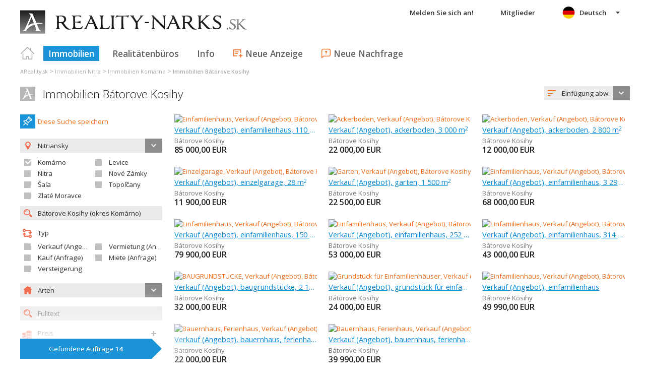

--- FILE ---
content_type: text/html; charset=utf-8
request_url: https://de.reality-narks.sk/immobilien-batorove-kosihy~(reality-0)?uob=501395
body_size: 56555
content:



<!DOCTYPE html>
<html xmlns="http://www.w3.org/1999/xhtml" itemtype="http://schema.org/WebPage" itemscope="itemscope">
<head><meta name="author" content="Diadema Software s.r.o." itemprop="http://schema.org/author" /><meta name="copyrightYear" itemprop="http://schema.org/copyrightYear" content="1997 - 2026" /><meta name="google-site-verification" content="HKmF8TmhYwiLnE9bl44xFfdTFSzWRb6PlZYKTQKbJ-I" /><meta name="keywords" content="reality, narks, nehnuteľnosti, byty, pozemky, domy, predaj, prenájom, realitny server, byvanie, portál, areality.sk" itemprop="http://schema.org/keywords" /><meta name="description" content="Immobilien Bátorove Kosihy. Hľadanie realít -Region: Nitriansky  / Bezirk: Komárno  / obec: Bátorove Kosihy" itemprop="http://schema.org/description" /><meta name="robots" content="all, follow" /><meta name="googlebot" content="all, follow, snippet, archive" />
        <meta content="width=device-width, initial-scale=1.0, maximum-scale=1.0, user-scalable=0"
            name="viewport" />
        <meta name="apple-mobile-web-app-capable" content="yes" />
    <link rel="shortcut icon" href="/img/icons/favicons/favicon.ico" /><link rel="apple-touch-icon" href="/img/icons/favicons/icon57.png" sizes="57x57" /><link rel="apple-touch-icon" href="/img/icons/favicons/icon72.png" sizes="72x72" /><link rel="apple-touch-icon" href="/img/icons/favicons/icon76.png" sizes="76x76" /><link rel="apple-touch-icon" href="/img/icons/favicons/icon114.png" sizes="114x114" /><link rel="apple-touch-icon" href="/img/icons/favicons/icon120.png" sizes="120x120" /><link rel="apple-touch-icon" href="/img/icons/favicons/icon144.png" sizes="144x144" /><link rel="apple-touch-icon" href="/img/icons/favicons/icon152.png" sizes="152x152" /><link href="/rss-all" rel="alternate" type="application/rss+xml" title="RSS" /><link href="https://fonts.googleapis.com/css?family=Open+Sans:400,400italic,300,600&amp;subset=latin,latin-ext" rel="stylesheet" type="text/css" />
        <link href='/Styles/Common.min.css?ver=638493805833283386' rel="stylesheet" />
    

    <!--[if lte IE 8]><script src="/Scripts/selectivizr-min.js"></script><![endif]-->
    <script type="text/javascript" src="https://www.diadema.cz/CookiePolicy/cookieconsent.latest.min.js"></script>
<title>
	Immobilien Bátorove Kosihy - Immobilien aus reality-narks
</title></head>
<body>
    <!-- Google Tag Manager -->
    <noscript><iframe src="//www.googletagmanager.com/ns.html?id=GTM-WMH5ZK"
    height="0" width="0" style="display:none;visibility:hidden"></iframe></noscript>
    <script>(function (w, d, s, l, i) {
            w[l] = w[l] || []; w[l].push({
                'gtm.start':
                new Date().getTime(), event: 'gtm.js'
            }); var f = d.getElementsByTagName(s)[0],
                j = d.createElement(s), dl = l != 'dataLayer' ? '&l=' + l : ''; j.async = true; j.src =
                    '//www.googletagmanager.com/gtm.js?id=' + i + dl; f.parentNode.insertBefore(j, f);
        })(window, document, 'script', 'dataLayer', 'GTM-WMH5ZK');</script>
    <!-- End Google Tag Manager -->
    <form method="post" action="./immobilien-batorove-kosihy~(reality-0)?uob=501395" id="form1">
<div class="aspNetHidden">
<input type="hidden" name="__EVENTTARGET" id="__EVENTTARGET" value="" />
<input type="hidden" name="__EVENTARGUMENT" id="__EVENTARGUMENT" value="" />
<input type="hidden" name="__LASTFOCUS" id="__LASTFOCUS" value="" />
<input type="hidden" name="__VIEWSTATE" id="__VIEWSTATE" value="VS_DISKuhfgtzpsunh4ruidljmyl5wy_8de5aa70fd45d98" />
</div>

<script type="text/javascript">
//<![CDATA[
var theForm = document.forms['form1'];
if (!theForm) {
    theForm = document.form1;
}
function __doPostBack(eventTarget, eventArgument) {
    if (!theForm.onsubmit || (theForm.onsubmit() != false)) {
        theForm.__EVENTTARGET.value = eventTarget;
        theForm.__EVENTARGUMENT.value = eventArgument;
        theForm.submit();
    }
}
//]]>
</script>



<script type="text/javascript">
//<![CDATA[
var __cultureInfo = {"name":"de-DE","numberFormat":{"CurrencyDecimalDigits":2,"CurrencyDecimalSeparator":",","IsReadOnly":false,"CurrencyGroupSizes":[3],"NumberGroupSizes":[3],"PercentGroupSizes":[3],"CurrencyGroupSeparator":".","CurrencySymbol":"€","NaNSymbol":"NaN","CurrencyNegativePattern":8,"NumberNegativePattern":1,"PercentPositivePattern":0,"PercentNegativePattern":0,"NegativeInfinitySymbol":"-∞","NegativeSign":"-","NumberDecimalDigits":2,"NumberDecimalSeparator":",","NumberGroupSeparator":".","CurrencyPositivePattern":3,"PositiveInfinitySymbol":"∞","PositiveSign":"+","PercentDecimalDigits":2,"PercentDecimalSeparator":",","PercentGroupSeparator":".","PercentSymbol":"%","PerMilleSymbol":"‰","NativeDigits":["0","1","2","3","4","5","6","7","8","9"],"DigitSubstitution":1},"dateTimeFormat":{"AMDesignator":"","Calendar":{"MinSupportedDateTime":"\/Date(-62135596800000)\/","MaxSupportedDateTime":"\/Date(253402297199999)\/","AlgorithmType":1,"CalendarType":1,"Eras":[1],"TwoDigitYearMax":2029,"IsReadOnly":false},"DateSeparator":".","FirstDayOfWeek":1,"CalendarWeekRule":2,"FullDateTimePattern":"dddd, d. MMMM yyyy HH:mm:ss","LongDatePattern":"dddd, d. MMMM yyyy","LongTimePattern":"HH:mm:ss","MonthDayPattern":"d. MMMM","PMDesignator":"","RFC1123Pattern":"ddd, dd MMM yyyy HH\u0027:\u0027mm\u0027:\u0027ss \u0027GMT\u0027","ShortDatePattern":"dd.MM.yyyy","ShortTimePattern":"HH:mm","SortableDateTimePattern":"yyyy\u0027-\u0027MM\u0027-\u0027dd\u0027T\u0027HH\u0027:\u0027mm\u0027:\u0027ss","TimeSeparator":":","UniversalSortableDateTimePattern":"yyyy\u0027-\u0027MM\u0027-\u0027dd HH\u0027:\u0027mm\u0027:\u0027ss\u0027Z\u0027","YearMonthPattern":"MMMM yyyy","AbbreviatedDayNames":["So","Mo","Di","Mi","Do","Fr","Sa"],"ShortestDayNames":["So","Mo","Di","Mi","Do","Fr","Sa"],"DayNames":["Sonntag","Montag","Dienstag","Mittwoch","Donnerstag","Freitag","Samstag"],"AbbreviatedMonthNames":["Jan","Feb","Mrz","Apr","Mai","Jun","Jul","Aug","Sep","Okt","Nov","Dez",""],"MonthNames":["Januar","Februar","März","April","Mai","Juni","Juli","August","September","Oktober","November","Dezember",""],"IsReadOnly":false,"NativeCalendarName":"Gregorianischer Kalender","AbbreviatedMonthGenitiveNames":["Jan","Feb","Mrz","Apr","Mai","Jun","Jul","Aug","Sep","Okt","Nov","Dez",""],"MonthGenitiveNames":["Januar","Februar","März","April","Mai","Juni","Juli","August","September","Oktober","November","Dezember",""]},"eras":[1,"n. Chr.",null,0]};//]]>
</script>

<script src="/ScriptResource.axd?d=[base64]" type="text/javascript"></script>
<div class="aspNetHidden">

	<input type="hidden" name="__VIEWSTATEGENERATOR" id="__VIEWSTATEGENERATOR" value="A0736F6A" />
	<input type="hidden" name="__EVENTVALIDATION" id="__EVENTVALIDATION" value="cu0C1Hmw9FTXjBtQrLWNZqm/kcmJAzw89G89J2zQcqKaEOS1lwV4SQoY6Pf0hgnZLihUu5roYDxYYrpaFiCR3GOE0f9ZtEZJoF60H5cxq85LnkXTM09CZVCLAQcV3Cwlck5ncAcu2xds00AE8gqJrh+5hXUKGURsHzj6aU7HsO6XXZSxWO1O/I3cYzdbVWQWofG2d6AjXMRyfGCUR6oCn5uwd2oXzYaT33ls1g2ePaE2vorVRVTjLp5m+FwUmkeP/4gHBsHTvRM8j23wPF5qjCN9mm6SzCB0YPeNYW83RLtHs0lDKAenFTsGzNCk4pe1TJnU7uw5srvI9MSplTUrAX2Jhjd1OrhNE9hthBbnffsiL2zY52OKLMSZ6pQ55dvwibHA/7BWLoy5DlD5ogXpqpl9tq5wAEoqoJyxFN4n0+C1NIZVdD+GoYFR6w7Fq6kK7wjONyc4LhpQHUQpgpUkrNHmOKH03coRlwKs7/Y3zVEAlyacvyh6wOObN2RwWP7CBW3JOd9GYPw73btBJH2b2M74uuyAL72CrWLjR9Jm0+6I+OTr+DGNqU73qFDGU+M/+mR3JbAQMIfAnbYBDqK5z1+nt45wxxtCspUoMCaPfnPnRfNo28PEoYORQ9pn2TXzDJeBvljvI2wjRocU9Exu4HV6NOLA1XO+tw8DleHpMsBqa4peY5r+2ZYfChzVEYxliJLjwOvHhdShZ/xxjoXhXguLE7WyQYYMiq6ocWN6+Qw8ynKxTajUeuS0V0/HFwRFPFJ8cvl/FixriQq+tSJsNqit3sk6m7F0jQ2zRB3GNq3MbU/dI6mKHowvaxb/5V5GafXs9FW1j+87WjZcTvumekurUCMVMvmjuGh88bCw2v74WctLNiFKnhkLmrqlUzQL01Baiql0PBk28GotTi7p1scDtnKPaeMwWU+BvhQB3wr7IJzkVfDt82s9mcOLkNgpgPNc/s+6XSWvxdfNENgvIAr9vMBIEOTAzCtWDzwdh3oc2Slk+UMWFI6lgRZhd1t44Y8BEm4IuAi4eohL41VaPWFZsxBwHmWjdCe8NJ/IBCtdJxdGvZqYJKPuLncVL3IUuDbxGOpp5q45jVE1qIXnrUuL4hWaO23nmCspyh3UW7cOylufTgDbwqpqZiwfVAcKtOSN5pxsDYyw/l59qE3EjqhHOzULqgCeVqLU/uKRRtfI9OS/aTJVgAMJbNVJaTMYWAuS/zPBkSmw4FT4mpI4y4wU4mmIYU5w49HL43sN7dH4QDXBI30ihq3Wh4VPolZbJ7dXAFarUC1KgpmXXdqsVxgtSIczHN6Js53cDIck3lGpByxguG4Xy6+KQiNrQ9mlZr3TOaZlbVnoTTT9RkgZD26t9/Vy8rxcM0xshMXiiup48/axggl4N0AmjJhd09jDR2+Da5KUk/FzuyDrd5gZs7hvP+NQ9VE+souqbKMoQLT/1Ur1UHely5q+Ha8mUBRJbuXhN+13iRyg1/BIb6FZwRKSP27NT1QkNOQIon/vsyoVVBWAlOOS4niZMov5uPX8" />
</div>
        <script type="text/javascript">
//<![CDATA[
Sys.WebForms.PageRequestManager._initialize('ctl00$ctl14', 'form1', ['tctl00$ContentPlaceHolder1$ZakazkyCriteriaEditor1$RMCriteriaPanel','ContentPlaceHolder1_ZakazkyCriteriaEditor1_RMCriteriaPanel'], [], ['ctl00$ContentPlaceHolder1$ZakazkyCriteriaEditor1$SubmitBtn','ContentPlaceHolder1_ZakazkyCriteriaEditor1_SubmitBtn'], 90, 'ctl00');
//]]>
</script>

        <div id="wrapper">
            
<div id="header">
    
    <a href="/" class="logo-link">
        <img id="Header1_LogoImage" src="/img/LogaMicrosites/reality-narks.png" alt="Reality NARKS - Immobilien aus reality-narks" />
    </a>
    
    
<a class="burger-menu"></a>
<ul class="main-menu clearfix" itemscope="itemscope" itemtype="http://schema.org/SiteNavigationElement">
    <li class="first">
        <a id="HomeLink" class="first" itemprop="http://schema.org/url" href="/">Titulná strana</a></li>
    <li class="login">
        <div id="loginMenu" class="login-menu-wrapper">
    
            <a id="LoginLink" title="Melden Sie sich an und Sie können die Dienstleistung Meine Realitäten ausnutzen" rel="nofollow" href="javascript:__doPostBack(&#39;ctl00$Header1$MainMenu1$LoginMenu1$LoginView1$LoginLink&#39;,&#39;&#39;)">Melden Sie sich an!</a>
        
</div>

    </li>
    <li class="login-rk">
        <a id="VstupRKLink" rel="nofollow" href="http://old.areality.sk/RKv2">Mitglieder</a>
    </li>
    <li>
        <a id="ZakazkyLink" class="active" itemprop="http://schema.org/url" href="/immobilien~(reality-0)">Immobilien</a></li>
    <li>
        <a id="RKLink" itemprop="http://schema.org/url" href="/realitne-kancelarie~(rk-0)">Realitätenbüros</a></li>
    <li>
        <a id="InformaceLink" itemprop="http://schema.org/url" href="/info">Info</a></li>
    <li>
        <a id="VlozitInzeratLink" class="icon inzerat" itemprop="http://schema.org/url" href="http://old.areality.sk/RKv2/ZakazkaEditor/ZKEditor.aspx">Neue Anzeige</a></li>
    <li class="last">
        <a id="VlozitPoptavkuLink" class="icon dopyt" itemprop="http://schema.org/url" href="/novapoptavka">Neue Nachfrage</a></li>
    <li class="lang">
        
<div class="lang-menu-wrapper">
    <ul id="LangMenuUL" class="dropdown-menu lang-menu de">
        <li class="sk">
            <a id="Header1_MainMenu1_LangMenu1_SKLink" title="Immobilien Bátorove Kosihy" href="https://www.reality-narks.sk:443/immobilien-batorove-kosihy~(reality-0)?uob=501395">Slovensky</a>
        </li>
        <li class="cs">
            <a id="Header1_MainMenu1_LangMenu1_CSLink" title="Immobilien Bátorove Kosihy" href="https://cs.reality-narks.sk:443/immobilien-batorove-kosihy~(reality-0)?uob=501395">Česky</a>
        </li>
        <li class="de">
            <a id="Header1_MainMenu1_LangMenu1_DELink" title="Immobilien Bátorove Kosihy" class="active" onclick="return false;" href="https://de.reality-narks.sk:443/immobilien-batorove-kosihy~(reality-0)?uob=501395">Deutsch</a>
        </li>
        <li class="en">
            <a id="Header1_MainMenu1_LangMenu1_ENLink" title="Immobilien Bátorove Kosihy" href="https://en.reality-narks.sk:443/immobilien-batorove-kosihy~(reality-0)?uob=501395">English</a>
        </li>
        <li class="hu">
            <a id="Header1_MainMenu1_LangMenu1_HULink" title="Immobilien Bátorove Kosihy" href="https://hu.reality-narks.sk:443/immobilien-batorove-kosihy~(reality-0)?uob=501395">Magyar</a>
        </li>
    </ul>
</div>

    </li>
</ul>


</div>


            
<div class="breadcrumbs" itemscope itemtype="http://schema.org/BreadcrumbList">
    
        <!--<a id="Breadcrumb1_Level1Link" href="/"></a>-->
        <span itemprop="itemListElement" itemscope itemtype="http://schema.org/ListItem"><a id="Breadcrumb1_Level1BaseLink" itemprop="item" itemscope itemtype="https://schema.org/WebPage" itemid="/immobilien~(reality-0)" href="/immobilien~(reality-0)"><span itemprop="name">AReality.sk</span></a><meta itemprop="position" content="1" /></span>&nbsp;&gt;&nbsp;<span itemprop="itemListElement" itemscope itemtype="http://schema.org/ListItem"><a id="Breadcrumb1_Level3Link" itemprop="item" itemscope itemtype="https://schema.org/WebPage" itemid="/immobilien-region-nitra~(reality-0)" href="/immobilien-region-nitra~(reality-0)"><span itemprop="name">Immobilien Nitra</span></a><meta itemprop="position" content="3" /></span>&nbsp;&gt;&nbsp;<span itemprop="itemListElement" itemscope itemtype="http://schema.org/ListItem"><a id="Breadcrumb1_Level4Link" itemprop="item" itemscope itemtype="https://schema.org/WebPage" itemid="/immobilien-bezirk-komarno~(reality-0)" href="/immobilien-bezirk-komarno~(reality-0)"><span itemprop="name">Immobilien Komárno</span></a><meta itemprop="position" content="4" /></span>&nbsp;&gt;&nbsp;<span itemprop="itemListElement" itemscope itemtype="http://schema.org/ListItem"><a id="Breadcrumb1_Level5Link" itemprop="item" itemscope itemtype="https://schema.org/WebPage" itemid="/immobilien-batorove-kosihy~(reality-0)?uob=501395" href="/immobilien-batorove-kosihy~(reality-0)?uob=501395"><span itemprop="name">Immobilien Bátorove Kosihy</span></a><meta itemprop="position" content="5" /></span>
    
</div>

            <div id="content">
                
    <div id="zakazky">
        <div class="headers clearfix">
            <h1 id="H1Title">
                <a id="SEOResultNameLink" href="/immobilien-batorove-kosihy~(reality-0)?uob=501395">Immobilien Bátorove Kosihy</a>
                
            </h1>
            
<div class="sort-order-editor select-menu-icon order">
    <select name="ctl00$ContentPlaceHolder1$SortOrderCriteriaEditor1$OrderDropDownList" onchange="javascript:setTimeout(&#39;__doPostBack(\&#39;ctl00$ContentPlaceHolder1$SortOrderCriteriaEditor1$OrderDropDownList\&#39;,\&#39;\&#39;)&#39;, 0)" id="ContentPlaceHolder1_SortOrderCriteriaEditor1_OrderDropDownList">
	<option selected="selected" value="1">Einf&#252;gung abw.</option>
	<option value="2">Einf&#252;gung aufw.</option>
	<option value="5">Preis aufw.</option>
	<option value="6">Preis abw.</option>

</select>
</div>

        </div>
        <div id="vypisZakazek" class="clearfix">
            

<div id="zakazkyCriteriaEditor">
    <div id="ContentPlaceHolder1_ZakazkyCriteriaEditor1_RMCriteriaPanel">
	
            
<div class="oblibene-hledani-editor">
    
    
        <span class="save">
            <a id="ContentPlaceHolder1_ZakazkyCriteriaEditor1_OblibeneHledaniEditor1_OblibeneAddBtn" class="login-required" href="javascript:__doPostBack(&#39;ctl00$ContentPlaceHolder1$ZakazkyCriteriaEditor1$OblibeneHledaniEditor1$OblibeneAddBtn&#39;,&#39;&#39;)">Diese Suche speichern</a>
        </span>
    
</div>

            <div class="collapsed-content">
                <a class="expand-criteria">
                    Suche der Immobilien</a>
            </div>
            <div class="expanded-content">
                <div class="section">
                    <span class="select-menu-icon marker">
                        
                    </span>
                    <input type="hidden" name="ctl00$ContentPlaceHolder1$ZakazkyCriteriaEditor1$IDStatHD" id="IDStatHD" value="SK" />
                    <span class="select-menu-icon marker">
                        <select size="4" name="ctl00$ContentPlaceHolder1$ZakazkyCriteriaEditor1$KrajeMVList" multiple="multiple" onchange="javascript:setTimeout(&#39;__doPostBack(\&#39;ctl00$ContentPlaceHolder1$ZakazkyCriteriaEditor1$KrajeMVList\&#39;,\&#39;\&#39;)&#39;, 0)" id="ContentPlaceHolder1_ZakazkyCriteriaEditor1_KrajeMVList" class="kraje-mv-list">
		<option value="6">Banskobystrick&#253;</option>
		<option value="1">Bratislavsk&#253;</option>
		<option value="8">Košick&#253;</option>
		<option selected="selected" value="4">Nitriansky</option>
		<option value="7">Prešovsk&#253;</option>
		<option value="3">Trenčiansky</option>
		<option value="2">Trnavsk&#253;</option>
		<option value="5">Žilinsk&#253;</option>

	</select>
                    </span>
                    
                            <div class="okresy-chk-list clearfix">
                        
                            <span class="s-chk-box"><input id="ContentPlaceHolder1_ZakazkyCriteriaEditor1_OkresyCheckBoxList_OkresCheckBox_0" type="checkbox" name="ctl00$ContentPlaceHolder1$ZakazkyCriteriaEditor1$OkresyCheckBoxList$ctl01$OkresCheckBox" checked="checked" onclick="javascript:setTimeout(&#39;__doPostBack(\&#39;ctl00$ContentPlaceHolder1$ZakazkyCriteriaEditor1$OkresyCheckBoxList$ctl01$OkresCheckBox\&#39;,\&#39;\&#39;)&#39;, 0)" /><label for="ContentPlaceHolder1_ZakazkyCriteriaEditor1_OkresyCheckBoxList_OkresCheckBox_0">Komárno</label></span>
                        
                            <span class="s-chk-box"><input id="ContentPlaceHolder1_ZakazkyCriteriaEditor1_OkresyCheckBoxList_OkresCheckBox_1" type="checkbox" name="ctl00$ContentPlaceHolder1$ZakazkyCriteriaEditor1$OkresyCheckBoxList$ctl02$OkresCheckBox" onclick="javascript:setTimeout(&#39;__doPostBack(\&#39;ctl00$ContentPlaceHolder1$ZakazkyCriteriaEditor1$OkresyCheckBoxList$ctl02$OkresCheckBox\&#39;,\&#39;\&#39;)&#39;, 0)" /><label for="ContentPlaceHolder1_ZakazkyCriteriaEditor1_OkresyCheckBoxList_OkresCheckBox_1">Levice</label></span>
                        
                            <span class="s-chk-box"><input id="ContentPlaceHolder1_ZakazkyCriteriaEditor1_OkresyCheckBoxList_OkresCheckBox_2" type="checkbox" name="ctl00$ContentPlaceHolder1$ZakazkyCriteriaEditor1$OkresyCheckBoxList$ctl03$OkresCheckBox" onclick="javascript:setTimeout(&#39;__doPostBack(\&#39;ctl00$ContentPlaceHolder1$ZakazkyCriteriaEditor1$OkresyCheckBoxList$ctl03$OkresCheckBox\&#39;,\&#39;\&#39;)&#39;, 0)" /><label for="ContentPlaceHolder1_ZakazkyCriteriaEditor1_OkresyCheckBoxList_OkresCheckBox_2">Nitra</label></span>
                        
                            <span class="s-chk-box"><input id="ContentPlaceHolder1_ZakazkyCriteriaEditor1_OkresyCheckBoxList_OkresCheckBox_3" type="checkbox" name="ctl00$ContentPlaceHolder1$ZakazkyCriteriaEditor1$OkresyCheckBoxList$ctl04$OkresCheckBox" onclick="javascript:setTimeout(&#39;__doPostBack(\&#39;ctl00$ContentPlaceHolder1$ZakazkyCriteriaEditor1$OkresyCheckBoxList$ctl04$OkresCheckBox\&#39;,\&#39;\&#39;)&#39;, 0)" /><label for="ContentPlaceHolder1_ZakazkyCriteriaEditor1_OkresyCheckBoxList_OkresCheckBox_3">Nové Zámky</label></span>
                        
                            <span class="s-chk-box"><input id="ContentPlaceHolder1_ZakazkyCriteriaEditor1_OkresyCheckBoxList_OkresCheckBox_4" type="checkbox" name="ctl00$ContentPlaceHolder1$ZakazkyCriteriaEditor1$OkresyCheckBoxList$ctl05$OkresCheckBox" onclick="javascript:setTimeout(&#39;__doPostBack(\&#39;ctl00$ContentPlaceHolder1$ZakazkyCriteriaEditor1$OkresyCheckBoxList$ctl05$OkresCheckBox\&#39;,\&#39;\&#39;)&#39;, 0)" /><label for="ContentPlaceHolder1_ZakazkyCriteriaEditor1_OkresyCheckBoxList_OkresCheckBox_4">Šaľa</label></span>
                        
                            <span class="s-chk-box"><input id="ContentPlaceHolder1_ZakazkyCriteriaEditor1_OkresyCheckBoxList_OkresCheckBox_5" type="checkbox" name="ctl00$ContentPlaceHolder1$ZakazkyCriteriaEditor1$OkresyCheckBoxList$ctl06$OkresCheckBox" onclick="javascript:setTimeout(&#39;__doPostBack(\&#39;ctl00$ContentPlaceHolder1$ZakazkyCriteriaEditor1$OkresyCheckBoxList$ctl06$OkresCheckBox\&#39;,\&#39;\&#39;)&#39;, 0)" /><label for="ContentPlaceHolder1_ZakazkyCriteriaEditor1_OkresyCheckBoxList_OkresCheckBox_5">Topoľčany</label></span>
                        
                            <span class="s-chk-box"><input id="ContentPlaceHolder1_ZakazkyCriteriaEditor1_OkresyCheckBoxList_OkresCheckBox_6" type="checkbox" name="ctl00$ContentPlaceHolder1$ZakazkyCriteriaEditor1$OkresyCheckBoxList$ctl07$OkresCheckBox" onclick="javascript:setTimeout(&#39;__doPostBack(\&#39;ctl00$ContentPlaceHolder1$ZakazkyCriteriaEditor1$OkresyCheckBoxList$ctl07$OkresCheckBox\&#39;,\&#39;\&#39;)&#39;, 0)" /><label for="ContentPlaceHolder1_ZakazkyCriteriaEditor1_OkresyCheckBoxList_OkresCheckBox_6">Zlaté Moravce</label></span>
                        </div>
                    <input name="ctl00$ContentPlaceHolder1$ZakazkyCriteriaEditor1$ObecTextBox" type="text" value="Bátorove Kosihy (okres Komárno)" id="ObecTextBox" class="icon zoom s-obec" placeholder="Gemeinde eingeben" />
                    <input type="hidden" name="ctl00$ContentPlaceHolder1$ZakazkyCriteriaEditor1$ObecDataHD" id="ObecDataHD" value="501395" />
                </div>
                <div class="section typy">
                    <span class="title type">
                        Typ
                    </span>
                    
                            <div class="clearfix typy-chk-list">
                        
                            <span class="s-chk-box">
                                <input id="ContentPlaceHolder1_ZakazkyCriteriaEditor1_TypyCheckBoxList_TypCheckBox_0" type="checkbox" name="ctl00$ContentPlaceHolder1$ZakazkyCriteriaEditor1$TypyCheckBoxList$ctl01$TypCheckBox" onclick="javascript:setTimeout(&#39;__doPostBack(\&#39;ctl00$ContentPlaceHolder1$ZakazkyCriteriaEditor1$TypyCheckBoxList$ctl01$TypCheckBox\&#39;,\&#39;\&#39;)&#39;, 0)" /><label for="ContentPlaceHolder1_ZakazkyCriteriaEditor1_TypyCheckBoxList_TypCheckBox_0">Verkauf (Angebot)</label>
                            </span>
                        
                            <span class="s-chk-box">
                                <input id="ContentPlaceHolder1_ZakazkyCriteriaEditor1_TypyCheckBoxList_TypCheckBox_1" type="checkbox" name="ctl00$ContentPlaceHolder1$ZakazkyCriteriaEditor1$TypyCheckBoxList$ctl02$TypCheckBox" onclick="javascript:setTimeout(&#39;__doPostBack(\&#39;ctl00$ContentPlaceHolder1$ZakazkyCriteriaEditor1$TypyCheckBoxList$ctl02$TypCheckBox\&#39;,\&#39;\&#39;)&#39;, 0)" /><label for="ContentPlaceHolder1_ZakazkyCriteriaEditor1_TypyCheckBoxList_TypCheckBox_1">Vermietung (Angebot)</label>
                            </span>
                        
                            <span class="s-chk-box">
                                <input id="ContentPlaceHolder1_ZakazkyCriteriaEditor1_TypyCheckBoxList_TypCheckBox_2" type="checkbox" name="ctl00$ContentPlaceHolder1$ZakazkyCriteriaEditor1$TypyCheckBoxList$ctl03$TypCheckBox" onclick="javascript:setTimeout(&#39;__doPostBack(\&#39;ctl00$ContentPlaceHolder1$ZakazkyCriteriaEditor1$TypyCheckBoxList$ctl03$TypCheckBox\&#39;,\&#39;\&#39;)&#39;, 0)" /><label for="ContentPlaceHolder1_ZakazkyCriteriaEditor1_TypyCheckBoxList_TypCheckBox_2">Kauf (Anfrage)</label>
                            </span>
                        
                            <span class="s-chk-box">
                                <input id="ContentPlaceHolder1_ZakazkyCriteriaEditor1_TypyCheckBoxList_TypCheckBox_3" type="checkbox" name="ctl00$ContentPlaceHolder1$ZakazkyCriteriaEditor1$TypyCheckBoxList$ctl04$TypCheckBox" onclick="javascript:setTimeout(&#39;__doPostBack(\&#39;ctl00$ContentPlaceHolder1$ZakazkyCriteriaEditor1$TypyCheckBoxList$ctl04$TypCheckBox\&#39;,\&#39;\&#39;)&#39;, 0)" /><label for="ContentPlaceHolder1_ZakazkyCriteriaEditor1_TypyCheckBoxList_TypCheckBox_3">Miete (Anfrage)</label>
                            </span>
                        
                            <span class="s-chk-box">
                                <input id="ContentPlaceHolder1_ZakazkyCriteriaEditor1_TypyCheckBoxList_TypCheckBox_4" type="checkbox" name="ctl00$ContentPlaceHolder1$ZakazkyCriteriaEditor1$TypyCheckBoxList$ctl05$TypCheckBox" onclick="javascript:setTimeout(&#39;__doPostBack(\&#39;ctl00$ContentPlaceHolder1$ZakazkyCriteriaEditor1$TypyCheckBoxList$ctl05$TypCheckBox\&#39;,\&#39;\&#39;)&#39;, 0)" /><label for="ContentPlaceHolder1_ZakazkyCriteriaEditor1_TypyCheckBoxList_TypCheckBox_4">Versteigerung</label>
                            </span>
                        </div>
                </div>
                <div class="section druhy more-margin">
                    <span class="select-menu-icon home">
                        <select size="4" name="ctl00$ContentPlaceHolder1$ZakazkyCriteriaEditor1$NadrazeneDruhyMVList" multiple="multiple" onchange="javascript:setTimeout(&#39;__doPostBack(\&#39;ctl00$ContentPlaceHolder1$ZakazkyCriteriaEditor1$NadrazeneDruhyMVList\&#39;,\&#39;\&#39;)&#39;, 0)" id="ContentPlaceHolder1_ZakazkyCriteriaEditor1_NadrazeneDruhyMVList" class="druhy-mv-list">
		<option value="10">Wohnungen</option>
		<option value="20">Wohn- und erholungsobjekte</option>
		<option value="30">Gesch&#228;fts- und dienstleistungsobjekte </option>
		<option value="40">Gesch&#228;fts- und dienstleistungsr&#228;ume</option>
		<option value="50">Betriebsobjekte</option>
		<option value="60">Betriebsr&#228;ume</option>
		<option value="70">&#220;brige objekte</option>
		<option value="80">Baugrundst&#252;cke</option>
		<option value="90">Landwirtschaftliche grundst&#252;cke</option>
		<option value="A0">Maschinen, anlagen, abbr&#252;che</option>

	</select>
                    </span>
                    
                </div>
                <div class="section more-margin">
                    <input name="ctl00$ContentPlaceHolder1$ZakazkyCriteriaEditor1$FulltextTextBox" type="text" id="ContentPlaceHolder1_ZakazkyCriteriaEditor1_FulltextTextBox" class="icon zoom" placeholder="Fulltext" />
                </div>
                <div id="CenyEditorRow" class="section toggle-container hide">
                    <span class="title price">
                        Preis
                        <a class="toggle-control"></a>
                    </span>
                    <div class="hide-content">
                        <div class="clearfix">
                            <input name="ctl00$ContentPlaceHolder1$ZakazkyCriteriaEditor1$CenaOdTextBox" type="text" id="ContentPlaceHolder1_ZakazkyCriteriaEditor1_CenaOdTextBox" class="half" placeholder="Preis bis" />
                            <input name="ctl00$ContentPlaceHolder1$ZakazkyCriteriaEditor1$CenaDoTextBox" type="text" id="ContentPlaceHolder1_ZakazkyCriteriaEditor1_CenaDoTextBox" class="half" placeholder="Preis von" />
                        </div>
                        <select name="ctl00$ContentPlaceHolder1$ZakazkyCriteriaEditor1$JednotkaCenaList" id="ContentPlaceHolder1_ZakazkyCriteriaEditor1_JednotkaCenaList">
		<option selected="selected" value="7">EUR</option>
		<option value="9">EUR/Monat</option>
		<option value="10">EUR/Jahr</option>
		<option value="8">EUR/m2</option>
		<option value="11">EUR/m2/Monat</option>
		<option value="12">EUR/m2/Jahr</option>

	</select>
                    </div>
                </div>
                <div id="PlochyEditorRow" class="section toggle-container hide">
                    <span class="title area">
                        Fläche
                        <a class="toggle-control"></a>
                    </span>
                    <div class="hide-content">
                        <div class="clearfix">
                            <input name="ctl00$ContentPlaceHolder1$ZakazkyCriteriaEditor1$PlochaOdTextBox" type="text" id="ContentPlaceHolder1_ZakazkyCriteriaEditor1_PlochaOdTextBox" class="half" placeholder="plocha od" placeholder1="Fläche bis" />
                            <input name="ctl00$ContentPlaceHolder1$ZakazkyCriteriaEditor1$PlochaDoTextBox" type="text" id="ContentPlaceHolder1_ZakazkyCriteriaEditor1_PlochaDoTextBox" class="half" placeholder="plocha do" placeholder1="Fläche von" />
                        </div>
                    </div>
                </div>
                
                    <div class="section">
                        <div class="clearfix">
                            <span id="ContentPlaceHolder1_ZakazkyCriteriaEditor1_RKTypList" class="radio-list rk-typ-list"><input id="ContentPlaceHolder1_ZakazkyCriteriaEditor1_RKTypList_0" type="radio" name="ctl00$ContentPlaceHolder1$ZakazkyCriteriaEditor1$RKTypList" value="0" checked="checked" /><label for="ContentPlaceHolder1_ZakazkyCriteriaEditor1_RKTypList_0">alle</label><br /><input id="ContentPlaceHolder1_ZakazkyCriteriaEditor1_RKTypList_1" type="radio" name="ctl00$ContentPlaceHolder1$ZakazkyCriteriaEditor1$RKTypList" value="1" onclick="javascript:setTimeout(&#39;__doPostBack(\&#39;ctl00$ContentPlaceHolder1$ZakazkyCriteriaEditor1$RKTypList$1\&#39;,\&#39;\&#39;)&#39;, 0)" /><label for="ContentPlaceHolder1_ZakazkyCriteriaEditor1_RKTypList_1">Realitätenbüro</label><br /><input id="ContentPlaceHolder1_ZakazkyCriteriaEditor1_RKTypList_2" type="radio" name="ctl00$ContentPlaceHolder1$ZakazkyCriteriaEditor1$RKTypList" value="2" onclick="javascript:setTimeout(&#39;__doPostBack(\&#39;ctl00$ContentPlaceHolder1$ZakazkyCriteriaEditor1$RKTypList$2\&#39;,\&#39;\&#39;)&#39;, 0)" /><label for="ContentPlaceHolder1_ZakazkyCriteriaEditor1_RKTypList_2">Privatinsertion</label></span>
                        </div>
                    </div>
                
                
                <div class="section sort-order-editor2">
                    <span class="select-menu-icon order">
                        <select name="ctl00$ContentPlaceHolder1$ZakazkyCriteriaEditor1$OrderDropDownList" id="ContentPlaceHolder1_ZakazkyCriteriaEditor1_OrderDropDownList">
		<option selected="selected" value="1">Einf&#252;gung abw.</option>
		<option value="2">Einf&#252;gung aufw.</option>
		<option value="5">Preis aufw&#228;rts</option>
		<option value="6">Preis abw&#228;rts</option>

	</select>
                    </span>
                </div>
                <div class="btn-wrapper">
                    <a id="ContentPlaceHolder1_ZakazkyCriteriaEditor1_SubmitBtn" class="btn-arrow" href="javascript:__doPostBack(&#39;ctl00$ContentPlaceHolder1$ZakazkyCriteriaEditor1$SubmitBtn&#39;,&#39;&#39;)">Gefundene Aufträge <b>  14</b></a>
                </div>
                <div id="ContentPlaceHolder1_ZakazkyCriteriaEditor1_RMCriteriaUpdateProgress" style="display:none;">
		
                        <div style="position: absolute; left: 50%; top: 50%">
                            <img src="/img/ajax-loader.gif" alt="ajaxLoader" />
                        </div>
                    
	</div>
            </div>
        
</div>
</div>



            
                <div class="zakazky-wrapper">
            
            
    
    
        <div itemscope="" itemtype="http://schema.org/Offer" class="item" data-zvyraznit="0" data-ulozene-new="0" data-priorita="0">
    <a title="Einfamilienhaus, Verkauf (Angebot), Bátorove Kosihy" class="detail-img-link" href="/einfamilienhaus-batorove-kosihy-verkauf-angebot-/reality-ponuka/AR-02G7-128175"><img src="https://www.areality.sk/imgcache/cache164/AR-02G7-128175~74381590~400x260.jpg" alt="Einfamilienhaus, Verkauf (Angebot), Bátorove Kosihy" class="detail-img" itemprop="http://schema.org/image" width="400" height="260" /></a>
    <h2 itemprop="http://schema.org/name">
        <a itemprop="http://schema.org/url" href="/einfamilienhaus-batorove-kosihy-verkauf-angebot-/reality-ponuka/AR-02G7-128175">Verkauf (Angebot), einfamilienhaus,    110 m<sup>2</sup></a></h2>
    
    <p>
        <span class="lokalita">
            <span itemprop="http://schema.org/availableAtOrFrom" itemscope itemtype="http://schema.org/Place">
                            <span itemprop="http://schema.org/address" itemscope itemtype="http://schema.org/PostalAddress">
<span itemprop="http://schema.org/addressLocality">Bátorove Kosihy</span></span></span>
</span>
        <span class="cena">
            <span itemprop="http://schema.org/Price">85 000,00</span>&nbsp;<span itemprop="http://schema.org/priceCurrency">EUR</span></span>
    </p>
    
    
</div>

    
        <div itemscope="" itemtype="http://schema.org/Offer" class="item" data-zvyraznit="0" data-ulozene-new="0" data-priorita="0">
    <a title="Ackerboden, Verkauf (Angebot), Bátorove Kosihy" class="detail-img-link" href="/ackerboden-batorove-kosihy-verkauf-angebot-/reality-ponuka/AR-02G7-127902"><img src="https://www.areality.sk/imgcache/cache485/AR-02G7-127902~74400576~400x260.jpg" alt="Ackerboden, Verkauf (Angebot), Bátorove Kosihy" class="detail-img" itemprop="http://schema.org/image" width="400" height="260" /></a>
    <h2 itemprop="http://schema.org/name">
        <a itemprop="http://schema.org/url" href="/ackerboden-batorove-kosihy-verkauf-angebot-/reality-ponuka/AR-02G7-127902">Verkauf (Angebot), ackerboden,   3 000 m<sup>2</sup></a></h2>
    
    <p>
        <span class="lokalita">
            <span itemprop="http://schema.org/availableAtOrFrom" itemscope itemtype="http://schema.org/Place">
                            <span itemprop="http://schema.org/address" itemscope itemtype="http://schema.org/PostalAddress">
<span itemprop="http://schema.org/addressLocality">Bátorove Kosihy</span></span></span>
</span>
        <span class="cena">
            <span itemprop="http://schema.org/Price">22 000,00</span>&nbsp;<span itemprop="http://schema.org/priceCurrency">EUR</span></span>
    </p>
    
    
</div>

    
        <div itemscope="" itemtype="http://schema.org/Offer" class="item" data-zvyraznit="0" data-ulozene-new="0" data-priorita="0">
    <a title="Ackerboden, Verkauf (Angebot), Bátorove Kosihy" class="detail-img-link" href="/ackerboden-batorove-kosihy-verkauf-angebot-/reality-ponuka/AR-02G7-127901"><img src="https://www.areality.sk/imgcache/cache238/AR-02G7-127901~74400583~400x260.jpg" alt="Ackerboden, Verkauf (Angebot), Bátorove Kosihy" class="detail-img" itemprop="http://schema.org/image" width="400" height="260" /></a>
    <h2 itemprop="http://schema.org/name">
        <a itemprop="http://schema.org/url" href="/ackerboden-batorove-kosihy-verkauf-angebot-/reality-ponuka/AR-02G7-127901">Verkauf (Angebot), ackerboden,   2 800 m<sup>2</sup></a></h2>
    
    <p>
        <span class="lokalita">
            <span itemprop="http://schema.org/availableAtOrFrom" itemscope itemtype="http://schema.org/Place">
                            <span itemprop="http://schema.org/address" itemscope itemtype="http://schema.org/PostalAddress">
<span itemprop="http://schema.org/addressLocality">Bátorove Kosihy</span></span></span>
</span>
        <span class="cena">
            <span itemprop="http://schema.org/Price">12 000,00</span>&nbsp;<span itemprop="http://schema.org/priceCurrency">EUR</span></span>
    </p>
    
    
</div>

    
        <div itemscope="" itemtype="http://schema.org/Offer" class="item" data-zvyraznit="0" data-ulozene-new="0" data-priorita="0">
    <a title="Einzelgarage, Verkauf (Angebot), Bátorove Kosihy" class="detail-img-link" href="/einzelgarage-batorove-kosihy-verkauf-angebot-/reality-ponuka/AR-02G7-127537"><img src="https://www.areality.sk/imgcache/cache297/AR-02G7-127537~74077471~400x260.jpg" alt="Einzelgarage, Verkauf (Angebot), Bátorove Kosihy" class="detail-img" itemprop="http://schema.org/image" width="400" height="260" /></a>
    <h2 itemprop="http://schema.org/name">
        <a itemprop="http://schema.org/url" href="/einzelgarage-batorove-kosihy-verkauf-angebot-/reality-ponuka/AR-02G7-127537">Verkauf (Angebot), einzelgarage,    28 m<sup>2</sup></a></h2>
    
    <p>
        <span class="lokalita">
            <span itemprop="http://schema.org/availableAtOrFrom" itemscope itemtype="http://schema.org/Place">
                            <span itemprop="http://schema.org/address" itemscope itemtype="http://schema.org/PostalAddress">
<span itemprop="http://schema.org/addressLocality">Bátorove Kosihy</span></span></span>
</span>
        <span class="cena">
            <span itemprop="http://schema.org/Price">11 900,00</span>&nbsp;<span itemprop="http://schema.org/priceCurrency">EUR</span></span>
    </p>
    
    
</div>

    
        <div itemscope="" itemtype="http://schema.org/Offer" class="item" data-zvyraznit="0" data-ulozene-new="0" data-priorita="0">
    <a title="Garten, Verkauf (Angebot), Bátorove Kosihy" class="detail-img-link" href="/garten-batorove-kosihy-verkauf-angebot-/reality-ponuka/AR-02G7-127026"><img src="https://www.areality.sk/imgcache/cache86/AR-02G7-127026~73847527~400x260.jpg" alt="Garten, Verkauf (Angebot), Bátorove Kosihy" class="detail-img" itemprop="http://schema.org/image" width="400" height="260" /></a>
    <h2 itemprop="http://schema.org/name">
        <a itemprop="http://schema.org/url" href="/garten-batorove-kosihy-verkauf-angebot-/reality-ponuka/AR-02G7-127026">Verkauf (Angebot), garten,   1 500 m<sup>2</sup></a></h2>
    
    <p>
        <span class="lokalita">
            <span itemprop="http://schema.org/availableAtOrFrom" itemscope itemtype="http://schema.org/Place">
                            <span itemprop="http://schema.org/address" itemscope itemtype="http://schema.org/PostalAddress">
<span itemprop="http://schema.org/addressLocality">Bátorove Kosihy</span></span></span>
</span>
        <span class="cena">
            <span itemprop="http://schema.org/Price">22 500,00</span>&nbsp;<span itemprop="http://schema.org/priceCurrency">EUR</span></span>
    </p>
    
    
</div>

    
        <div itemscope="" itemtype="http://schema.org/Offer" class="item" data-zvyraznit="0" data-ulozene-new="0" data-priorita="0">
    <a title="Einfamilienhaus, Verkauf (Angebot), Bátorove Kosihy" class="detail-img-link" href="/einfamilienhaus-batorove-kosihy-verkauf-angebot-/reality-ponuka/AR-02G7-126589"><img src="https://www.areality.sk/imgcache/cache192/AR-02G7-126589~74549229~400x260.jpg" alt="Einfamilienhaus, Verkauf (Angebot), Bátorove Kosihy" class="detail-img" itemprop="http://schema.org/image" width="400" height="260" /></a>
    <h2 itemprop="http://schema.org/name">
        <a itemprop="http://schema.org/url" href="/einfamilienhaus-batorove-kosihy-verkauf-angebot-/reality-ponuka/AR-02G7-126589">Verkauf (Angebot), einfamilienhaus,   3 299 m<sup>2</sup></a></h2>
    
    <p>
        <span class="lokalita">
            <span itemprop="http://schema.org/availableAtOrFrom" itemscope itemtype="http://schema.org/Place">
                            <span itemprop="http://schema.org/address" itemscope itemtype="http://schema.org/PostalAddress">
<span itemprop="http://schema.org/addressLocality">Bátorove Kosihy</span></span></span>
</span>
        <span class="cena">
            <span itemprop="http://schema.org/Price">68 000,00</span>&nbsp;<span itemprop="http://schema.org/priceCurrency">EUR</span></span>
    </p>
    
    
</div>

    
        <div itemscope="" itemtype="http://schema.org/Offer" class="item" data-zvyraznit="0" data-ulozene-new="0" data-priorita="0">
    <a title="Einfamilienhaus, Verkauf (Angebot), Bátorove Kosihy" class="detail-img-link" href="/einfamilienhaus-batorove-kosihy-verkauf-angebot-/reality-ponuka/AR-02G7-126199"><img src="https://www.areality.sk/imgcache/cache251/AR-02G7-126199~73683753~400x260.jpg" alt="Einfamilienhaus, Verkauf (Angebot), Bátorove Kosihy" class="detail-img" itemprop="http://schema.org/image" width="400" height="260" /></a>
    <h2 itemprop="http://schema.org/name">
        <a itemprop="http://schema.org/url" href="/einfamilienhaus-batorove-kosihy-verkauf-angebot-/reality-ponuka/AR-02G7-126199">Verkauf (Angebot), einfamilienhaus,    150 m<sup>2</sup></a></h2>
    
    <p>
        <span class="lokalita">
            <span itemprop="http://schema.org/availableAtOrFrom" itemscope itemtype="http://schema.org/Place">
                            <span itemprop="http://schema.org/address" itemscope itemtype="http://schema.org/PostalAddress">
<span itemprop="http://schema.org/addressLocality">Bátorove Kosihy</span></span></span>
</span>
        <span class="cena">
            <span itemprop="http://schema.org/Price">79 900,00</span>&nbsp;<span itemprop="http://schema.org/priceCurrency">EUR</span></span>
    </p>
    
    
</div>

    
        <div itemscope="" itemtype="http://schema.org/Offer" class="item" data-zvyraznit="0" data-ulozene-new="0" data-priorita="0">
    <a title="Einfamilienhaus, Verkauf (Angebot), Bátorove Kosihy" class="detail-img-link" href="/einfamilienhaus-batorove-kosihy-verkauf-angebot-/reality-ponuka/AR-02G7-125994"><img src="https://www.areality.sk/imgcache/cache379/AR-02G7-125994~73290784~400x260.jpg" alt="Einfamilienhaus, Verkauf (Angebot), Bátorove Kosihy" class="detail-img" itemprop="http://schema.org/image" width="400" height="260" /></a>
    <h2 itemprop="http://schema.org/name">
        <a itemprop="http://schema.org/url" href="/einfamilienhaus-batorove-kosihy-verkauf-angebot-/reality-ponuka/AR-02G7-125994">Verkauf (Angebot), einfamilienhaus,    252 m<sup>2</sup></a></h2>
    
    <p>
        <span class="lokalita">
            <span itemprop="http://schema.org/availableAtOrFrom" itemscope itemtype="http://schema.org/Place">
                            <span itemprop="http://schema.org/address" itemscope itemtype="http://schema.org/PostalAddress">
<span itemprop="http://schema.org/addressLocality">Bátorove Kosihy</span></span></span>
</span>
        <span class="cena">
            <span itemprop="http://schema.org/Price">53 000,00</span>&nbsp;<span itemprop="http://schema.org/priceCurrency">EUR</span></span>
    </p>
    
    
</div>

    
        <div itemscope="" itemtype="http://schema.org/Offer" class="item" data-zvyraznit="0" data-ulozene-new="0" data-priorita="0">
    <a title="Einfamilienhaus, Verkauf (Angebot), Bátorove Kosihy" class="detail-img-link" href="/einfamilienhaus-batorove-kosihy-verkauf-angebot-/reality-ponuka/AR-02G7-125819"><img src="https://www.areality.sk/imgcache/cache129/AR-02G7-125819~73733573~400x260.jpg" alt="Einfamilienhaus, Verkauf (Angebot), Bátorove Kosihy" class="detail-img" itemprop="http://schema.org/image" width="400" height="260" /></a>
    <h2 itemprop="http://schema.org/name">
        <a itemprop="http://schema.org/url" href="/einfamilienhaus-batorove-kosihy-verkauf-angebot-/reality-ponuka/AR-02G7-125819">Verkauf (Angebot), einfamilienhaus,    314 m<sup>2</sup></a></h2>
    
    <p>
        <span class="lokalita">
            <span itemprop="http://schema.org/availableAtOrFrom" itemscope itemtype="http://schema.org/Place">
                            <span itemprop="http://schema.org/address" itemscope itemtype="http://schema.org/PostalAddress">
<span itemprop="http://schema.org/addressLocality">Bátorove Kosihy</span></span></span>
</span>
        <span class="cena">
            <span itemprop="http://schema.org/Price">43 000,00</span>&nbsp;<span itemprop="http://schema.org/priceCurrency">EUR</span></span>
    </p>
    
    
</div>

    
        <div itemscope="" itemtype="http://schema.org/Offer" class="item" data-zvyraznit="0" data-ulozene-new="0" data-priorita="0">
    <a title="BAUGRUNDSTÜCKE, Verkauf (Angebot), Bátorove Kosihy" class="detail-img-link" href="/baugrundstucke-batorove-kosihy-verkauf-angebot-/reality-ponuka/AR-02G7-126839"><img src="https://www.areality.sk/imgcache/cache131/AR-02G7-126839~74420187~400x260.jpg" alt="BAUGRUNDSTÜCKE, Verkauf (Angebot), Bátorove Kosihy" class="detail-img" itemprop="http://schema.org/image" width="400" height="260" /></a>
    <h2 itemprop="http://schema.org/name">
        <a itemprop="http://schema.org/url" href="/baugrundstucke-batorove-kosihy-verkauf-angebot-/reality-ponuka/AR-02G7-126839">Verkauf (Angebot), baugrundstücke,   2 158 m<sup>2</sup></a></h2>
    
    <p>
        <span class="lokalita">
            <span itemprop="http://schema.org/availableAtOrFrom" itemscope itemtype="http://schema.org/Place">
                            <span itemprop="http://schema.org/address" itemscope itemtype="http://schema.org/PostalAddress">
<span itemprop="http://schema.org/addressLocality">Bátorove Kosihy</span></span></span>
</span>
        <span class="cena">
            <span itemprop="http://schema.org/Price">32 000,00</span>&nbsp;<span itemprop="http://schema.org/priceCurrency">EUR</span></span>
    </p>
    
    
</div>

    
        <div itemscope="" itemtype="http://schema.org/Offer" class="item" data-zvyraznit="0" data-ulozene-new="0" data-priorita="0">
    <a title="Grundstück für Einfamilienhäuser, Verkauf (Angebot), Bátorove Kosihy" class="detail-img-link" href="/grundstuck-fur-einfamilienhauser-batorove-kosihy-verkauf-angebot-/reality-ponuka/AR-02G7-128502"><img src="https://www.areality.sk/imgcache/cache190/AR-02G7-128502~74573074~400x260.jpg" alt="Grundstück für Einfamilienhäuser, Verkauf (Angebot), Bátorove Kosihy" class="detail-img" itemprop="http://schema.org/image" width="400" height="260" /></a>
    <h2 itemprop="http://schema.org/name">
        <a itemprop="http://schema.org/url" href="/grundstuck-fur-einfamilienhauser-batorove-kosihy-verkauf-angebot-/reality-ponuka/AR-02G7-128502">Verkauf (Angebot), grundstück für einfamilienhäuser,   2 400 m<sup>2</sup></a></h2>
    
    <p>
        <span class="lokalita">
            <span itemprop="http://schema.org/availableAtOrFrom" itemscope itemtype="http://schema.org/Place">
                            <span itemprop="http://schema.org/address" itemscope itemtype="http://schema.org/PostalAddress">
<span itemprop="http://schema.org/addressLocality">Bátorove Kosihy</span></span></span>
</span>
        <span class="cena">
            <span itemprop="http://schema.org/Price">24 000,00</span>&nbsp;<span itemprop="http://schema.org/priceCurrency">EUR</span></span>
    </p>
    
    
</div>

    
        <div itemscope="" itemtype="http://schema.org/Offer" class="item" data-zvyraznit="0" data-ulozene-new="0" data-priorita="0">
    <a title="Einfamilienhaus, Verkauf (Angebot), Bátorove Kosihy" class="detail-img-link" href="/einfamilienhaus-batorove-kosihy-verkauf-angebot-/reality-ponuka/AR-0553-1110759"><img src="https://www.areality.sk/imgcache/cache86/AR-0553-1110759~74153035~400x260.jpg" alt="Einfamilienhaus, Verkauf (Angebot), Bátorove Kosihy" class="detail-img" itemprop="http://schema.org/image" width="400" height="260" /></a>
    <h2 itemprop="http://schema.org/name">
        <a itemprop="http://schema.org/url" href="/einfamilienhaus-batorove-kosihy-verkauf-angebot-/reality-ponuka/AR-0553-1110759">Verkauf (Angebot), einfamilienhaus</a></h2>
    
    <p>
        <span class="lokalita">
            <span itemprop="http://schema.org/availableAtOrFrom" itemscope itemtype="http://schema.org/Place">
                            <span itemprop="http://schema.org/address" itemscope itemtype="http://schema.org/PostalAddress">
<span itemprop="http://schema.org/addressLocality">Bátorove Kosihy</span></span></span>
</span>
        <span class="cena">
            <span itemprop="http://schema.org/Price">49 990,00</span>&nbsp;<span itemprop="http://schema.org/priceCurrency">EUR</span></span>
    </p>
    
    
</div>

    
        <div itemscope="" itemtype="http://schema.org/Offer" class="item" data-zvyraznit="0" data-ulozene-new="0" data-priorita="0">
    <a title="Bauernhaus, Ferienhaus, Verkauf (Angebot), Bátorove Kosihy" class="detail-img-link" href="/bauernhaus-ferienhaus-batorove-kosihy-verkauf-angebot-/reality-ponuka/AR-0553-1110719"><img src="https://www.areality.sk/imgcache/cache157/AR-0553-1110719~74283229~400x260.jpg" alt="Bauernhaus, Ferienhaus, Verkauf (Angebot), Bátorove Kosihy" class="detail-img" itemprop="http://schema.org/image" width="400" height="260" /></a>
    <h2 itemprop="http://schema.org/name">
        <a itemprop="http://schema.org/url" href="/bauernhaus-ferienhaus-batorove-kosihy-verkauf-angebot-/reality-ponuka/AR-0553-1110719">Verkauf (Angebot), bauernhaus, ferienhaus</a></h2>
    
    <p>
        <span class="lokalita">
            <span itemprop="http://schema.org/availableAtOrFrom" itemscope itemtype="http://schema.org/Place">
                            <span itemprop="http://schema.org/address" itemscope itemtype="http://schema.org/PostalAddress">
<span itemprop="http://schema.org/addressLocality">Bátorove Kosihy</span></span></span>
</span>
        <span class="cena">
            <span itemprop="http://schema.org/Price">22 000,00</span>&nbsp;<span itemprop="http://schema.org/priceCurrency">EUR</span></span>
    </p>
    
    
</div>

    
        <div itemscope="" itemtype="http://schema.org/Offer" class="item" data-zvyraznit="0" data-ulozene-new="0" data-priorita="0">
    <a title="Bauernhaus, Ferienhaus, Verkauf (Angebot), Bátorove Kosihy" class="detail-img-link" href="/bauernhaus-ferienhaus-batorove-kosihy-verkauf-angebot-/reality-ponuka/AR-0553-1110718"><img src="https://www.areality.sk/imgcache/cache87/AR-0553-1110718~74301283~400x260.jpg" alt="Bauernhaus, Ferienhaus, Verkauf (Angebot), Bátorove Kosihy" class="detail-img" itemprop="http://schema.org/image" width="400" height="260" /></a>
    <h2 itemprop="http://schema.org/name">
        <a itemprop="http://schema.org/url" href="/bauernhaus-ferienhaus-batorove-kosihy-verkauf-angebot-/reality-ponuka/AR-0553-1110718">Verkauf (Angebot), bauernhaus, ferienhaus</a></h2>
    
    <p>
        <span class="lokalita">
            <span itemprop="http://schema.org/availableAtOrFrom" itemscope itemtype="http://schema.org/Place">
                            <span itemprop="http://schema.org/address" itemscope itemtype="http://schema.org/PostalAddress">
<span itemprop="http://schema.org/addressLocality">Bátorove Kosihy</span></span></span>
</span>
        <span class="cena">
            <span itemprop="http://schema.org/Price">39 990,00</span>&nbsp;<span itemprop="http://schema.org/priceCurrency">EUR</span></span>
    </p>
    
    
</div>

    
        <div class="item next">
            <a>
                <img src="/img/icons/icon-item-next-400x260.png" />
            </a>
        </div>
    

<div class="cb"></div>





            
        </div>
        
        <div class="cb"></div>
        
    <div class="search-pager">
        
        
        
                
            
                
                <b>
                    1
                </b>
            
                
            
        
        &nbsp;
        <select name="ctl00$ContentPlaceHolder1$ZakazkySearchPager$PageSizeDropDownList" onchange="javascript:setTimeout(&#39;__doPostBack(\&#39;ctl00$ContentPlaceHolder1$ZakazkySearchPager$PageSizeDropDownList\&#39;,\&#39;\&#39;)&#39;, 0)" title="Počet záznamov na stránku" class="page-size">
	<option selected="selected" value="20">20</option>
	<option value="40">40</option>
	<option value="60">60</option>
	<option value="80">80</option>

</select>
    </div>


    </div>
    </div>

                
<script async src="//pagead2.googlesyndication.com/pagead/js/adsbygoogle.js"></script>
<div class="adsensebanner" id="adsensebanner">
</div>

            </div>
            
    <div class="search-navigator clearfix">
        <a href="https://www.areality.sk" class="areality-link">
            <img src="/img/logo_reality-200x35.png" alt="Reality na AReality.sk" />
        </a>
        <ul itemscope="itemscope" itemtype="http://schema.org/SiteNavigationElement" >
            
            
                    <li>
                        <a itemprop="http://schema.org/url" href="https://de.areality.sk/wohnungen-bezirk-komarno~(reality-0)?dr=10">Wohnungen Komárno</a></li>
                
                    <li>
                        <a itemprop="http://schema.org/url" href="https://de.areality.sk/wohn-und-erholungsobjekte-bezirk-komarno~(reality-0)?dr=20">Wohn- und erholungsobjekte Komárno</a></li>
                
                    <li>
                        <a itemprop="http://schema.org/url" href="https://de.areality.sk/geschafts-und-dienstleistungsobjekte-bezirk-komarno~(reality-0)?dr=30">Geschäfts- und dienstleistungsobjekte  Komárno</a></li>
                
                    <li>
                        <a itemprop="http://schema.org/url" href="https://de.areality.sk/geschafts-und-dienstleistungsraume-bezirk-komarno~(reality-0)?dr=40">Geschäfts- und dienstleistungsräume Komárno</a></li>
                
                    <li>
                        <a itemprop="http://schema.org/url" href="https://de.areality.sk/betriebsobjekte-bezirk-komarno~(reality-0)?dr=50">Betriebsobjekte Komárno</a></li>
                
                    <li>
                        <a itemprop="http://schema.org/url" href="https://de.areality.sk/betriebsraume-bezirk-komarno~(reality-0)?dr=60">Betriebsräume Komárno</a></li>
                
                    <li>
                        <a itemprop="http://schema.org/url" href="https://de.areality.sk/ubrige-objekte-bezirk-komarno~(reality-0)?dr=70">Übrige objekte Komárno</a></li>
                
                    <li>
                        <a itemprop="http://schema.org/url" href="https://de.areality.sk/baugrundstucke-bezirk-komarno~(reality-0)?dr=80">Baugrundstücke Komárno</a></li>
                
                    <li>
                        <a itemprop="http://schema.org/url" href="https://de.areality.sk/landwirtschaftliche-grundstucke-bezirk-komarno~(reality-0)?dr=90">Landwirtschaftliche grundstücke Komárno</a></li>
                
                    <li>
                        <a itemprop="http://schema.org/url" href="https://de.areality.sk/maschinen-anlagen-abbruche-bezirk-komarno~(reality-0)?dr=A0">Maschinen, anlagen, abbrüche Komárno</a></li>
                
        </ul>
    </div>



        </div>
        
        
<div id="footer">
    Portál
                reality-narks
        je členom rodiny <a href="http://www.areality.sk" title="realitný portál www.areality.sk">www.areality.sk</a>
        <br />
    
    &copy; 1997 -
            2026
    <a id="Footer1_CopyrightLink" href="http://www.diadema.cz/">Diadema Software s.r.o.</a>
    Alle Rechte vorbehalten.
    <br />
    <a id="Footer1_PravidlaLink" class="pravidla-link" href="/Doc/Pravidla">Nutzungsbedingungen</a>
    <span class="sep">&nbsp;|&nbsp;</span>
    <a id="Footer1_GDPRLink" class="pravidla-link" href="/doc/gdprmem">Datenschutzerklärung</a>
</div>

        
        <img src="https://toplist.sk/dot.asp?id=1221142" alt="TOPlist" width="1"
            height="1" />
        <img src="https://toplist.cz/dot.asp?id=1172201" alt="TOPlist" width="1"
            height="1" />
    

<script type="text/javascript">
//<![CDATA[
dataLayer.push({ 'pageLang': 'de'});try { if (dataLayer) { dataLayer.push({'event':'pageEvent', 'eventCategory':'VypisZakazek2015', 'eventAction':'Zobrazeni vypisu zakazek 2015', 'eventLabel':'|Ri:NONE:G|Kr:1|Ok:1|Ob:1|Dr:0|Tp:0|Cm:0|Cx:0|Ft:0|'}); } } catch (err) { }Sys.Application.add_init(function() {
    $create(Sys.UI._UpdateProgress, {"associatedUpdatePanelId":"ContentPlaceHolder1_ZakazkyCriteriaEditor1_RMCriteriaPanel","displayAfter":10,"dynamicLayout":true}, null, null, $get("ContentPlaceHolder1_ZakazkyCriteriaEditor1_RMCriteriaUpdateProgress"));
});
//]]>
</script>
</form>
</body>
</html>


--- FILE ---
content_type: text/html; charset=utf-8
request_url: https://www.google.com/recaptcha/api2/aframe
body_size: 265
content:
<!DOCTYPE HTML><html><head><meta http-equiv="content-type" content="text/html; charset=UTF-8"></head><body><script nonce="Db2GEmBjmnlyCQFrlg5xcg">/** Anti-fraud and anti-abuse applications only. See google.com/recaptcha */ try{var clients={'sodar':'https://pagead2.googlesyndication.com/pagead/sodar?'};window.addEventListener("message",function(a){try{if(a.source===window.parent){var b=JSON.parse(a.data);var c=clients[b['id']];if(c){var d=document.createElement('img');d.src=c+b['params']+'&rc='+(localStorage.getItem("rc::a")?sessionStorage.getItem("rc::b"):"");window.document.body.appendChild(d);sessionStorage.setItem("rc::e",parseInt(sessionStorage.getItem("rc::e")||0)+1);localStorage.setItem("rc::h",'1769186682895');}}}catch(b){}});window.parent.postMessage("_grecaptcha_ready", "*");}catch(b){}</script></body></html>